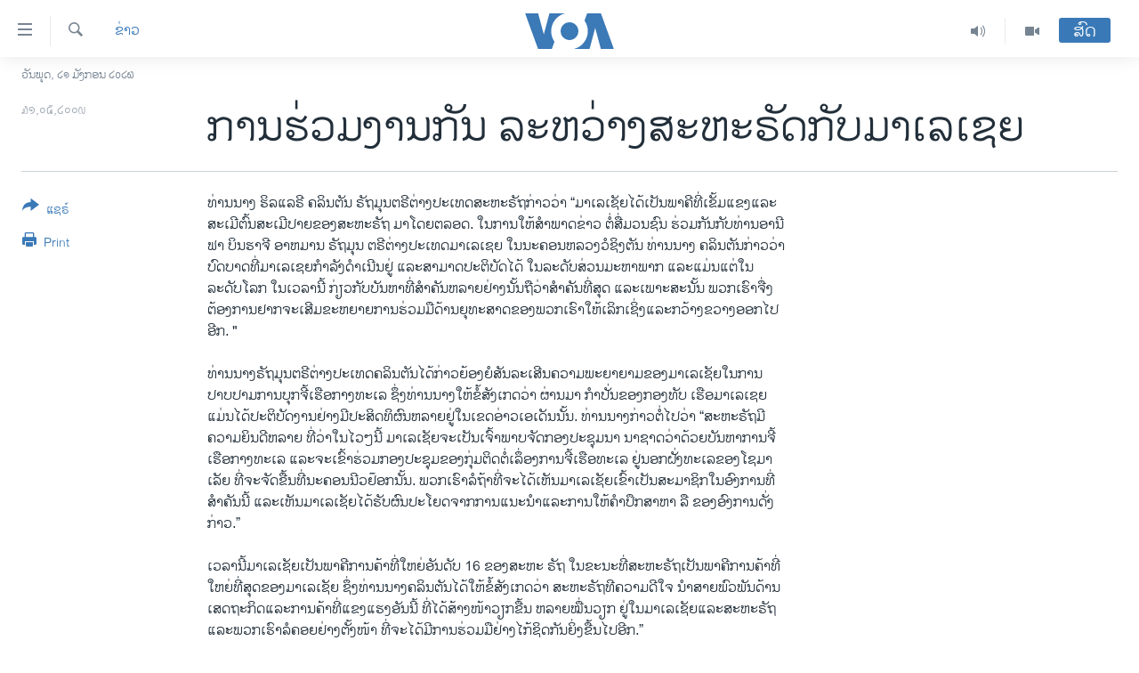

--- FILE ---
content_type: text/html; charset=utf-8
request_url: https://lao.voanews.com/a/a-52-2009-05-31-voa5-90697814/1189698.html
body_size: 10946
content:

<!DOCTYPE html>
<html lang="lo" dir="ltr" class="no-js">
<head>
<link href="/Content/responsive/VOA/lo-LA/VOA-lo-LA.css?&amp;av=0.0.0.0&amp;cb=306" rel="stylesheet"/>
<script src="https://tags.voanews.com/voa-pangea/prod/utag.sync.js"></script> <script type='text/javascript' src='https://www.youtube.com/iframe_api' async></script>
<script type="text/javascript">
//a general 'js' detection, must be on top level in <head>, due to CSS performance
document.documentElement.className = "js";
var cacheBuster = "306";
var appBaseUrl = "/";
var imgEnhancerBreakpoints = [0, 144, 256, 408, 650, 1023, 1597];
var isLoggingEnabled = false;
var isPreviewPage = false;
var isLivePreviewPage = false;
if (!isPreviewPage) {
window.RFE = window.RFE || {};
window.RFE.cacheEnabledByParam = window.location.href.indexOf('nocache=1') === -1;
const url = new URL(window.location.href);
const params = new URLSearchParams(url.search);
// Remove the 'nocache' parameter
params.delete('nocache');
// Update the URL without the 'nocache' parameter
url.search = params.toString();
window.history.replaceState(null, '', url.toString());
} else {
window.addEventListener('load', function() {
const links = window.document.links;
for (let i = 0; i < links.length; i++) {
links[i].href = '#';
links[i].target = '_self';
}
})
}
var pwaEnabled = false;
var swCacheDisabled;
</script>
<meta charset="utf-8" />
<title>ການຮ່ວມງານກັນ ລະຫວ່າງສະຫະຣັດກັບມາເລເຊຍ</title>
<meta name="description" content="ການຮ່ວມງານກັນ ລະຫວ່າງສະຫະຣັດກັບມາເລເຊຍ" />
<meta name="keywords" content="ຂ່າວ" />
<meta name="viewport" content="width=device-width, initial-scale=1.0" />
<meta http-equiv="X-UA-Compatible" content="IE=edge" />
<meta name="robots" content="max-image-preview:large"><meta property="fb:pages" content="123452567734984" />
<meta name="msvalidate.01" content="3286EE554B6F672A6F2E608C02343C0E" />
<link href="https://lao.voanews.com/a/a-52-2009-05-31-voa5-90697814/1189698.html" rel="canonical" />
<meta name="apple-mobile-web-app-title" content="ວີໂອເອ" />
<meta name="apple-mobile-web-app-status-bar-style" content="black" />
<meta name="apple-itunes-app" content="app-id=632618796, app-argument=//1189698.ltr" />
<meta content="ການຮ່ວມງານກັນ ລະຫວ່າງສະຫະຣັດກັບມາເລເຊຍ" property="og:title" />
<meta content="ການຮ່ວມງານກັນ ລະຫວ່າງສະຫະຣັດກັບມາເລເຊຍ" property="og:description" />
<meta content="article" property="og:type" />
<meta content="https://lao.voanews.com/a/a-52-2009-05-31-voa5-90697814/1189698.html" property="og:url" />
<meta content="ສຽງອາເມຣິກາ - ວີໂອເອ" property="og:site_name" />
<meta content="https://www.facebook.com/VOALao" property="article:publisher" />
<meta content="https://lao.voanews.com/Content/responsive/VOA/img/top_logo_news.png" property="og:image" />
<meta content="640" property="og:image:width" />
<meta content="640" property="og:image:height" />
<meta content="site logo" property="og:image:alt" />
<meta content="248018398653917" property="fb:app_id" />
<meta content="summary_large_image" name="twitter:card" />
<meta content="@SomeAccount" name="twitter:site" />
<meta content="https://lao.voanews.com/Content/responsive/VOA/img/top_logo_news.png" name="twitter:image" />
<meta content="ການຮ່ວມງານກັນ ລະຫວ່າງສະຫະຣັດກັບມາເລເຊຍ" name="twitter:title" />
<meta content="ການຮ່ວມງານກັນ ລະຫວ່າງສະຫະຣັດກັບມາເລເຊຍ" name="twitter:description" />
<link rel="amphtml" href="https://lao.voanews.com/amp/a-52-2009-05-31-voa5-90697814/1189698.html" />
<script type="application/ld+json">{"articleSection":"ຂ່າວ","isAccessibleForFree":true,"headline":"ການຮ່ວມງານກັນ ລະຫວ່າງສະຫະຣັດກັບມາເລເຊຍ","inLanguage":"lo-LA","keywords":"ຂ່າວ","author":{"@type":"Person","name":"VOA"},"datePublished":"2009-05-31 00:00:00Z","dateModified":"2009-05-31 00:00:00Z","publisher":{"logo":{"width":512,"height":220,"@type":"ImageObject","url":"https://lao.voanews.com/Content/responsive/VOA/lo-LA/img/logo.png"},"@type":"NewsMediaOrganization","url":"https://lao.voanews.com","sameAs":["https://www.facebook.com/VOALao","https://www.youtube.com/VOALao","\r\nhttps://www.instagram.com/voalao/","https://twitter.com/VOALao"],"name":"ສຽງອາເມຣິກາ ວີໂອເອລາວ","alternateName":""},"@context":"https://schema.org","@type":"NewsArticle","mainEntityOfPage":"https://lao.voanews.com/a/a-52-2009-05-31-voa5-90697814/1189698.html","url":"https://lao.voanews.com/a/a-52-2009-05-31-voa5-90697814/1189698.html","description":"ການຮ່ວມງານກັນ ລະຫວ່າງສະຫະຣັດກັບມາເລເຊຍ","image":{"width":1080,"height":608,"@type":"ImageObject","url":"https://gdb.voanews.com/38CEF907-F6F1-40A7-AC67-CDE6A3271344_w1080_h608.png"},"name":"ການຮ່ວມງານກັນ ລະຫວ່າງສະຫະຣັດກັບມາເລເຊຍ"}</script>
<script src="/Scripts/responsive/infographics.b?v=dVbZ-Cza7s4UoO3BqYSZdbxQZVF4BOLP5EfYDs4kqEo1&amp;av=0.0.0.0&amp;cb=306"></script>
<script src="/Scripts/responsive/loader.b?v=Q26XNwrL6vJYKjqFQRDnx01Lk2pi1mRsuLEaVKMsvpA1&amp;av=0.0.0.0&amp;cb=306"></script>
<link rel="icon" type="image/svg+xml" href="/Content/responsive/VOA/img/webApp/favicon.svg" />
<link rel="alternate icon" href="/Content/responsive/VOA/img/webApp/favicon.ico" />
<link rel="apple-touch-icon" sizes="152x152" href="/Content/responsive/VOA/img/webApp/ico-152x152.png" />
<link rel="apple-touch-icon" sizes="144x144" href="/Content/responsive/VOA/img/webApp/ico-144x144.png" />
<link rel="apple-touch-icon" sizes="114x114" href="/Content/responsive/VOA/img/webApp/ico-114x114.png" />
<link rel="apple-touch-icon" sizes="72x72" href="/Content/responsive/VOA/img/webApp/ico-72x72.png" />
<link rel="apple-touch-icon-precomposed" href="/Content/responsive/VOA/img/webApp/ico-57x57.png" />
<link rel="icon" sizes="192x192" href="/Content/responsive/VOA/img/webApp/ico-192x192.png" />
<link rel="icon" sizes="128x128" href="/Content/responsive/VOA/img/webApp/ico-128x128.png" />
<meta name="msapplication-TileColor" content="#ffffff" />
<meta name="msapplication-TileImage" content="/Content/responsive/VOA/img/webApp/ico-144x144.png" />
<link rel="alternate" type="application/rss+xml" title="VOA - Top Stories [RSS]" href="/api/" />
<link rel="sitemap" type="application/rss+xml" href="/sitemap.xml" />
</head>
<body class=" nav-no-loaded cc_theme pg-article print-lay-article js-category-to-nav nojs-images date-time-enabled">
<script type="text/javascript" >
var analyticsData = {url:"https://lao.voanews.com/a/a-52-2009-05-31-voa5-90697814/1189698.html",property_id:"472",article_uid:"1189698",page_title:"ການຮ່ວມງານກັນ ລະຫວ່າງສະຫະຣັດກັບມາເລເຊຍ",page_type:"article",content_type:"article",subcontent_type:"article",last_modified:"2009-05-31 00:00:00Z",pub_datetime:"2009-05-31 00:00:00Z",pub_year:"2009",pub_month:"05",pub_day:"31",pub_hour:"00",pub_weekday:"Sunday",section:"ຂ່າວ",english_section:"news",byline:"",categories:"news",domain:"lao.voanews.com",language:"Lao",language_service:"VOA Lao",platform:"web",copied:"no",copied_article:"",copied_title:"",runs_js:"Yes",cms_release:"8.44.0.0.306",enviro_type:"prod",slug:"a-52-2009-05-31-voa5-90697814",entity:"VOA",short_language_service:"LAO",platform_short:"W",page_name:"ການຮ່ວມງານກັນ ລະຫວ່າງສະຫະຣັດກັບມາເລເຊຍ"};
</script>
<noscript><iframe src="https://www.googletagmanager.com/ns.html?id=GTM-N8MP7P" height="0" width="0" style="display:none;visibility:hidden"></iframe></noscript><script type="text/javascript" data-cookiecategory="analytics">
var gtmEventObject = Object.assign({}, analyticsData, {event: 'page_meta_ready'});window.dataLayer = window.dataLayer || [];window.dataLayer.push(gtmEventObject);
if (top.location === self.location) { //if not inside of an IFrame
var renderGtm = "true";
if (renderGtm === "true") {
(function(w,d,s,l,i){w[l]=w[l]||[];w[l].push({'gtm.start':new Date().getTime(),event:'gtm.js'});var f=d.getElementsByTagName(s)[0],j=d.createElement(s),dl=l!='dataLayer'?'&l='+l:'';j.async=true;j.src='//www.googletagmanager.com/gtm.js?id='+i+dl;f.parentNode.insertBefore(j,f);})(window,document,'script','dataLayer','GTM-N8MP7P');
}
}
</script>
<!--Analytics tag js version start-->
<script type="text/javascript" data-cookiecategory="analytics">
var utag_data = Object.assign({}, analyticsData, {});
if(typeof(TealiumTagFrom)==='function' && typeof(TealiumTagSearchKeyword)==='function') {
var utag_from=TealiumTagFrom();var utag_searchKeyword=TealiumTagSearchKeyword();
if(utag_searchKeyword!=null && utag_searchKeyword!=='' && utag_data["search_keyword"]==null) utag_data["search_keyword"]=utag_searchKeyword;if(utag_from!=null && utag_from!=='') utag_data["from"]=TealiumTagFrom();}
if(window.top!== window.self&&utag_data.page_type==="snippet"){utag_data.page_type = 'iframe';}
try{if(window.top!==window.self&&window.self.location.hostname===window.top.location.hostname){utag_data.platform = 'self-embed';utag_data.platform_short = 'se';}}catch(e){if(window.top!==window.self&&window.self.location.search.includes("platformType=self-embed")){utag_data.platform = 'cross-promo';utag_data.platform_short = 'cp';}}
(function(a,b,c,d){ a="https://tags.voanews.com/voa-pangea/prod/utag.js"; b=document;c="script";d=b.createElement(c);d.src=a;d.type="text/java"+c;d.async=true; a=b.getElementsByTagName(c)[0];a.parentNode.insertBefore(d,a); })();
</script>
<!--Analytics tag js version end-->
<!-- Analytics tag management NoScript -->
<noscript>
<img style="position: absolute; border: none;" src="https://ssc.voanews.com/b/ss/bbgprod,bbgentityvoa/1/G.4--NS/633158663?pageName=voa%3alao%3aw%3aarticle%3a%e0%ba%81%e0%ba%b2%e0%ba%99%e0%ba%ae%e0%bb%88%e0%ba%a7%e0%ba%a1%e0%ba%87%e0%ba%b2%e0%ba%99%e0%ba%81%e0%ba%b1%e0%ba%99%20%e0%ba%a5%e0%ba%b0%e0%ba%ab%e0%ba%a7%e0%bb%88%e0%ba%b2%e0%ba%87%e0%ba%aa%e0%ba%b0%e0%ba%ab%e0%ba%b0%e0%ba%a3%e0%ba%b1%e0%ba%94%e0%ba%81%e0%ba%b1%e0%ba%9a%e0%ba%a1%e0%ba%b2%e0%bb%80%e0%ba%a5%e0%bb%80%e0%ba%8a%e0%ba%8d&amp;c6=%e0%ba%81%e0%ba%b2%e0%ba%99%e0%ba%ae%e0%bb%88%e0%ba%a7%e0%ba%a1%e0%ba%87%e0%ba%b2%e0%ba%99%e0%ba%81%e0%ba%b1%e0%ba%99%20%e0%ba%a5%e0%ba%b0%e0%ba%ab%e0%ba%a7%e0%bb%88%e0%ba%b2%e0%ba%87%e0%ba%aa%e0%ba%b0%e0%ba%ab%e0%ba%b0%e0%ba%a3%e0%ba%b1%e0%ba%94%e0%ba%81%e0%ba%b1%e0%ba%9a%e0%ba%a1%e0%ba%b2%e0%bb%80%e0%ba%a5%e0%bb%80%e0%ba%8a%e0%ba%8d&amp;v36=8.44.0.0.306&amp;v6=D=c6&amp;g=https%3a%2f%2flao.voanews.com%2fa%2fa-52-2009-05-31-voa5-90697814%2f1189698.html&amp;c1=D=g&amp;v1=D=g&amp;events=event1,event52&amp;c16=voa%20lao&amp;v16=D=c16&amp;c5=news&amp;v5=D=c5&amp;ch=%e0%ba%82%e0%bb%88%e0%ba%b2%e0%ba%a7&amp;c15=lao&amp;v15=D=c15&amp;c4=article&amp;v4=D=c4&amp;c14=1189698&amp;v14=D=c14&amp;v20=no&amp;c17=web&amp;v17=D=c17&amp;mcorgid=518abc7455e462b97f000101%40adobeorg&amp;server=lao.voanews.com&amp;pageType=D=c4&amp;ns=bbg&amp;v29=D=server&amp;v25=voa&amp;v30=472&amp;v105=D=User-Agent " alt="analytics" width="1" height="1" /></noscript>
<!-- End of Analytics tag management NoScript -->
<!--*** Accessibility links - For ScreenReaders only ***-->
<section>
<div class="sr-only">
<h2>ລິ້ງ ສຳຫລັບເຂົ້າຫາ</h2>
<ul>
<li><a href="#content" data-disable-smooth-scroll="1">ຂ້າມ</a></li>
<li><a href="#navigation" data-disable-smooth-scroll="1">ຂ້າມ</a></li>
<li><a href="#txtHeaderSearch" data-disable-smooth-scroll="1">ຂ້າມໄປຫາ ຊອກຄົ້ນ</a></li>
</ul>
</div>
</section>
<div dir="ltr">
<div id="page">
<aside>
<div class="c-lightbox overlay-modal">
<div class="c-lightbox__intro">
<h2 class="c-lightbox__intro-title"></h2>
<button class="btn btn--rounded c-lightbox__btn c-lightbox__intro-next" title="ຕໍ່ໄປ">
<span class="ico ico--rounded ico-chevron-forward"></span>
<span class="sr-only">ຕໍ່ໄປ</span>
</button>
</div>
<div class="c-lightbox__nav">
<button class="btn btn--rounded c-lightbox__btn c-lightbox__btn--close" title="ອັດ">
<span class="ico ico--rounded ico-close"></span>
<span class="sr-only">ອັດ</span>
</button>
<button class="btn btn--rounded c-lightbox__btn c-lightbox__btn--prev" title="ກ່ອນ">
<span class="ico ico--rounded ico-chevron-backward"></span>
<span class="sr-only">ກ່ອນ</span>
</button>
<button class="btn btn--rounded c-lightbox__btn c-lightbox__btn--next" title="ຕໍ່ໄປ">
<span class="ico ico--rounded ico-chevron-forward"></span>
<span class="sr-only">ຕໍ່ໄປ</span>
</button>
</div>
<div class="c-lightbox__content-wrap">
<figure class="c-lightbox__content">
<span class="c-spinner c-spinner--lightbox">
<img src="/Content/responsive/img/player-spinner.png"
alt="please wait"
title="please wait" />
</span>
<div class="c-lightbox__img">
<div class="thumb">
<img src="" alt="" />
</div>
</div>
<figcaption>
<div class="c-lightbox__info c-lightbox__info--foot">
<span class="c-lightbox__counter"></span>
<span class="caption c-lightbox__caption"></span>
</div>
</figcaption>
</figure>
</div>
<div class="hidden">
<div class="content-advisory__box content-advisory__box--lightbox">
<span class="content-advisory__box-text">This image contains sensitive content which some people may find offensive or disturbing.</span>
<button class="btn btn--transparent content-advisory__box-btn m-t-md" value="text" type="button">
<span class="btn__text">
Click to reveal
</span>
</button>
</div>
</div>
</div>
<div class="print-dialogue">
<div class="container">
<h3 class="print-dialogue__title section-head">Print Options:</h3>
<div class="print-dialogue__opts">
<ul class="print-dialogue__opt-group">
<li class="form__group form__group--checkbox">
<input class="form__check " id="checkboxImages" name="checkboxImages" type="checkbox" checked="checked" />
<label for="checkboxImages" class="form__label m-t-md">Images</label>
</li>
<li class="form__group form__group--checkbox">
<input class="form__check " id="checkboxMultimedia" name="checkboxMultimedia" type="checkbox" checked="checked" />
<label for="checkboxMultimedia" class="form__label m-t-md">Multimedia</label>
</li>
</ul>
<ul class="print-dialogue__opt-group">
<li class="form__group form__group--checkbox">
<input class="form__check " id="checkboxEmbedded" name="checkboxEmbedded" type="checkbox" checked="checked" />
<label for="checkboxEmbedded" class="form__label m-t-md">Embedded Content</label>
</li>
<li class="hidden">
<input class="form__check " id="checkboxComments" name="checkboxComments" type="checkbox" />
<label for="checkboxComments" class="form__label m-t-md">Comments</label>
</li>
</ul>
</div>
<div class="print-dialogue__buttons">
<button class="btn btn--secondary close-button" type="button" title="ຍົກເລີກ">
<span class="btn__text ">ຍົກເລີກ</span>
</button>
<button class="btn btn-cust-print m-l-sm" type="button" title="Print">
<span class="btn__text ">Print</span>
</button>
</div>
</div>
</div>
<div class="ctc-message pos-fix">
<div class="ctc-message__inner">Link has been copied to clipboard</div>
</div>
</aside>
<div class="hdr-20 hdr-20--big">
<div class="hdr-20__inner">
<div class="hdr-20__max pos-rel">
<div class="hdr-20__side hdr-20__side--primary d-flex">
<label data-for="main-menu-ctrl" data-switcher-trigger="true" data-switch-target="main-menu-ctrl" class="burger hdr-trigger pos-rel trans-trigger" data-trans-evt="click" data-trans-id="menu">
<span class="ico ico-close hdr-trigger__ico hdr-trigger__ico--close burger__ico burger__ico--close"></span>
<span class="ico ico-menu hdr-trigger__ico hdr-trigger__ico--open burger__ico burger__ico--open"></span>
</label>
<div class="menu-pnl pos-fix trans-target" data-switch-target="main-menu-ctrl" data-trans-id="menu">
<div class="menu-pnl__inner">
<nav class="main-nav menu-pnl__item menu-pnl__item--first">
<ul class="main-nav__list accordeon" data-analytics-tales="false" data-promo-name="link" data-location-name="nav,secnav">
<li class="main-nav__item">
<a class="main-nav__item-name main-nav__item-name--link" href="https://lao.voanews.com/" title="ໂຮມເພຈ" >ໂຮມເພຈ</a>
</li>
<li class="main-nav__item">
<a class="main-nav__item-name main-nav__item-name--link" href="/p/5841.html" title="ລາວ" data-item-name="laos" >ລາວ</a>
</li>
<li class="main-nav__item">
<a class="main-nav__item-name main-nav__item-name--link" href="/p/5921.html" title="ອາເມຣິກາ" data-item-name="usa" >ອາເມຣິກາ</a>
</li>
<li class="main-nav__item">
<a class="main-nav__item-name main-nav__item-name--link" href="/us-presidential-election-2024" title="ການເລືອກຕັ້ງ ປະທານາທີບໍດີ ສະຫະລັດ 2024" data-item-name="US Presidential Election 2024" >ການເລືອກຕັ້ງ ປະທານາທີບໍດີ ສະຫະລັດ 2024</a>
</li>
<li class="main-nav__item">
<a class="main-nav__item-name main-nav__item-name--link" href="/china-news" title="ຂ່າວ​ຈີນ" data-item-name="China-news" >ຂ່າວ​ຈີນ</a>
</li>
<li class="main-nav__item">
<a class="main-nav__item-name main-nav__item-name--link" href="/worldnews" title="ໂລກ" data-item-name="world" >ໂລກ</a>
</li>
<li class="main-nav__item">
<a class="main-nav__item-name main-nav__item-name--link" href="/p/5844.html" title="ເອເຊຍ" data-item-name="asia" >ເອເຊຍ</a>
</li>
<li class="main-nav__item">
<a class="main-nav__item-name main-nav__item-name--link" href="/PressFreedom" title="ອິດສະຫຼະພາບດ້ານການຂ່າວ" data-item-name="Press-Freedom" >ອິດສະຫຼະພາບດ້ານການຂ່າວ</a>
</li>
<li class="main-nav__item">
<a class="main-nav__item-name main-nav__item-name--link" href="/p/5892.html" title="ຊີວິດຊາວລາວ" data-item-name="lao-diaspora" >ຊີວິດຊາວລາວ</a>
</li>
<li class="main-nav__item">
<a class="main-nav__item-name main-nav__item-name--link" href="/p/7555.html" title="ຊຸມຊົນຊາວລາວ" data-item-name="lao-community-in-america" >ຊຸມຊົນຊາວລາວ</a>
</li>
<li class="main-nav__item">
<a class="main-nav__item-name main-nav__item-name--link" href="/p/5873.html" title="ວິທະຍາສາດ-ເທັກໂນໂລຈີ" data-item-name="science-technology" >ວິທະຍາສາດ-ເທັກໂນໂລຈີ</a>
</li>
<li class="main-nav__item">
<a class="main-nav__item-name main-nav__item-name--link" href="/p/8560.html" title="ທຸລະກິດ" data-item-name="business" >ທຸລະກິດ</a>
</li>
<li class="main-nav__item">
<a class="main-nav__item-name main-nav__item-name--link" href="/p/5929.html" title="ພາສາອັງກິດ" data-item-name="english-learning" >ພາສາອັງກິດ</a>
</li>
<li class="main-nav__item">
<a class="main-nav__item-name main-nav__item-name--link" href="/p/5906.html" title="ວີດີໂອ" data-item-name="all-video" >ວີດີໂອ</a>
</li>
<li class="main-nav__item accordeon__item" data-switch-target="menu-item-1624">
<label class="main-nav__item-name main-nav__item-name--label accordeon__control-label" data-switcher-trigger="true" data-for="menu-item-1624">
ສຽງ
<span class="ico ico-chevron-down main-nav__chev"></span>
</label>
<div class="main-nav__sub-list">
<a class="main-nav__item-name main-nav__item-name--link main-nav__item-name--sub" href="/z/2348" title="ລາຍການກະຈາຍສຽງ" data-item-name="radio-show" >ລາຍການກະຈາຍສຽງ</a>
<a class="main-nav__item-name main-nav__item-name--link main-nav__item-name--sub" href="/z/6955" title="ລາຍງານ" data-item-name="report-audios" >ລາຍງານ</a>
</div>
</li>
</ul>
</nav>
<div class="menu-pnl__item menu-pnl__item--social">
<h5 class="menu-pnl__sub-head">ຕິດຕາມພວກເຮົາ ທີ່</h5>
<a href="https://www.facebook.com/VOALao" title="ຕິດຕາມພວກເຮົາທາງເຟສບຸກ" data-analytics-text="follow_on_facebook" class="btn btn--rounded btn--social-inverted menu-pnl__btn js-social-btn btn-facebook" target="_blank" rel="noopener">
<span class="ico ico-facebook-alt ico--rounded"></span>
</a>
<a href="
https://www.instagram.com/voalao/" title="Follow us on Instagram" data-analytics-text="follow_on_instagram" class="btn btn--rounded btn--social-inverted menu-pnl__btn js-social-btn btn-instagram" target="_blank" rel="noopener">
<span class="ico ico-instagram ico--rounded"></span>
</a>
<a href="https://www.youtube.com/VOALao" title="ຕິດຕາມພວກເຮົາທາງຢູທູບ" data-analytics-text="follow_on_youtube" class="btn btn--rounded btn--social-inverted menu-pnl__btn js-social-btn btn-youtube" target="_blank" rel="noopener">
<span class="ico ico-youtube ico--rounded"></span>
</a>
<a href="https://twitter.com/VOALao" title="ຕິດຕາມພວກເຮົາທາງ Twitter" data-analytics-text="follow_on_twitter" class="btn btn--rounded btn--social-inverted menu-pnl__btn js-social-btn btn-twitter" target="_blank" rel="noopener">
<span class="ico ico-twitter ico--rounded"></span>
</a>
</div>
<div class="menu-pnl__item">
<a href="/navigation/allsites" class="menu-pnl__item-link">
<span class="ico ico-languages "></span>
ພາສາຕ່າງໆ
</a>
</div>
</div>
</div>
<label data-for="top-search-ctrl" data-switcher-trigger="true" data-switch-target="top-search-ctrl" class="top-srch-trigger hdr-trigger">
<span class="ico ico-close hdr-trigger__ico hdr-trigger__ico--close top-srch-trigger__ico top-srch-trigger__ico--close"></span>
<span class="ico ico-search hdr-trigger__ico hdr-trigger__ico--open top-srch-trigger__ico top-srch-trigger__ico--open"></span>
</label>
<div class="srch-top srch-top--in-header" data-switch-target="top-search-ctrl">
<div class="container">
<form action="/s" class="srch-top__form srch-top__form--in-header" id="form-topSearchHeader" method="get" role="search"><label for="txtHeaderSearch" class="sr-only">ຄົ້ນຫາ</label>
<input type="text" id="txtHeaderSearch" name="k" placeholder="ຊອກຫາບົດຂຽນ" accesskey="s" value="" class="srch-top__input analyticstag-event" onkeydown="if (event.keyCode === 13) { FireAnalyticsTagEventOnSearch('search', $dom.get('#txtHeaderSearch')[0].value) }" />
<button title="ຄົ້ນຫາ" type="submit" class="btn btn--top-srch analyticstag-event" onclick="FireAnalyticsTagEventOnSearch('search', $dom.get('#txtHeaderSearch')[0].value) ">
<span class="ico ico-search"></span>
</button></form>
</div>
</div>
<a href="/" class="main-logo-link">
<img src="/Content/responsive/VOA/lo-LA/img/logo-compact.svg" class="main-logo main-logo--comp" alt="site logo">
<img src="/Content/responsive/VOA/lo-LA/img/logo.svg" class="main-logo main-logo--big" alt="site logo">
</a>
</div>
<div class="hdr-20__side hdr-20__side--secondary d-flex">
<a href="/p/5906.html" title="Video" class="hdr-20__secondary-item" data-item-name="video">
<span class="ico ico-video hdr-20__secondary-icon"></span>
</a>
<a href="/z/2348" title="Audio" class="hdr-20__secondary-item" data-item-name="audio">
<span class="ico ico-audio hdr-20__secondary-icon"></span>
</a>
<a href="/s" title="ຄົ້ນຫາ" class="hdr-20__secondary-item hdr-20__secondary-item--search" data-item-name="search">
<span class="ico ico-search hdr-20__secondary-icon hdr-20__secondary-icon--search"></span>
</a>
<div class="hdr-20__secondary-item live-b-drop">
<div class="live-b-drop__off">
<a href="/live/" class="live-b-drop__link" title="ສົດ" data-item-name="live">
<span class="badge badge--live-btn badge--live-btn-off">
ສົດ
</span>
</a>
</div>
<div class="live-b-drop__on hidden">
<label data-for="live-ctrl" data-switcher-trigger="true" data-switch-target="live-ctrl" class="live-b-drop__label pos-rel">
<span class="badge badge--live badge--live-btn">
ສົດ
</span>
<span class="ico ico-close live-b-drop__label-ico live-b-drop__label-ico--close"></span>
</label>
<div class="live-b-drop__panel" id="targetLivePanelDiv" data-switch-target="live-ctrl"></div>
</div>
</div>
<div class="srch-bottom">
<form action="/s" class="srch-bottom__form d-flex" id="form-bottomSearch" method="get" role="search"><label for="txtSearch" class="sr-only">ຄົ້ນຫາ</label>
<input type="search" id="txtSearch" name="k" placeholder="ຊອກຫາບົດຂຽນ" accesskey="s" value="" class="srch-bottom__input analyticstag-event" onkeydown="if (event.keyCode === 13) { FireAnalyticsTagEventOnSearch('search', $dom.get('#txtSearch')[0].value) }" />
<button title="ຄົ້ນຫາ" type="submit" class="btn btn--bottom-srch analyticstag-event" onclick="FireAnalyticsTagEventOnSearch('search', $dom.get('#txtSearch')[0].value) ">
<span class="ico ico-search"></span>
</button></form>
</div>
</div>
<img src="/Content/responsive/VOA/lo-LA/img/logo-print.gif" class="logo-print" alt="site logo">
<img src="/Content/responsive/VOA/lo-LA/img/logo-print_color.png" class="logo-print logo-print--color" alt="site logo">
</div>
</div>
</div>
<script>
if (document.body.className.indexOf('pg-home') > -1) {
var nav2In = document.querySelector('.hdr-20__inner');
var nav2Sec = document.querySelector('.hdr-20__side--secondary');
var secStyle = window.getComputedStyle(nav2Sec);
if (nav2In && window.pageYOffset < 150 && secStyle['position'] !== 'fixed') {
nav2In.classList.add('hdr-20__inner--big')
}
}
</script>
<div class="c-hlights c-hlights--breaking c-hlights--no-item" data-hlight-display="mobile,desktop">
<div class="c-hlights__wrap container p-0">
<div class="c-hlights__nav">
<a role="button" href="#" title="ກ່ອນ">
<span class="ico ico-chevron-backward m-0"></span>
<span class="sr-only">ກ່ອນ</span>
</a>
<a role="button" href="#" title="ຕໍ່ໄປ">
<span class="ico ico-chevron-forward m-0"></span>
<span class="sr-only">ຕໍ່ໄປ</span>
</a>
</div>
<span class="c-hlights__label">
<span class="">Breaking News</span>
<span class="switcher-trigger">
<label data-for="more-less-1" data-switcher-trigger="true" class="switcher-trigger__label switcher-trigger__label--more p-b-0" title="ເບິ່ງຕື່ມອີກ">
<span class="ico ico-chevron-down"></span>
</label>
<label data-for="more-less-1" data-switcher-trigger="true" class="switcher-trigger__label switcher-trigger__label--less p-b-0" title="Show less">
<span class="ico ico-chevron-up"></span>
</label>
</span>
</span>
<ul class="c-hlights__items switcher-target" data-switch-target="more-less-1">
</ul>
</div>
</div> <div class="date-time-area ">
<div class="container">
<span class="date-time">
ວັນພຸດ, ໒໑ ມັງກອນ ໒໐໒໖
</span>
</div>
</div>
<div id="content">
<main class="container">
<div class="hdr-container">
<div class="row">
<div class="col-category col-xs-12 col-md-2 pull-left"> <div class="category js-category">
<a class="" href="/z/2347">ຂ່າວ</a> </div>
</div><div class="col-title col-xs-12 col-md-10 pull-right"> <h1 class="title pg-title">
ການຮ່ວມງານກັນ ລະຫວ່າງສະຫະຣັດກັບມາເລເຊຍ
</h1>
</div><div class="col-publishing-details col-xs-12 col-sm-12 col-md-2 pull-left"> <div class="publishing-details ">
<div class="published">
<span class="date" title="ຕາມເວລາໃນລາວ">
<time pubdate="pubdate" datetime="2009-05-31T07:00:00+07:00">
໓໑,໐໕,໒໐໐໙
</time>
</span>
</div>
</div>
</div><div class="col-lg-12 separator"> <div class="separator">
<hr class="title-line" />
</div>
</div>
</div>
</div>
<div class="body-container">
<div class="row">
<div class="col-xs-12 col-md-2 pull-left article-share">
<div class="share--box">
<div class="sticky-share-container" style="display:none">
<div class="container">
<a href="https://lao.voanews.com" id="logo-sticky-share">&nbsp;</a>
<div class="pg-title pg-title--sticky-share">
ການຮ່ວມງານກັນ ລະຫວ່າງສະຫະຣັດກັບມາເລເຊຍ
</div>
<div class="sticked-nav-actions">
<!--This part is for sticky navigation display-->
<p class="buttons link-content-sharing p-0 ">
<button class="btn btn--link btn-content-sharing p-t-0 " id="btnContentSharing" value="text" role="Button" type="" title="ໂຫລດຂ່າວຕື່ມອີກ ເພື່ອແຊຣ໌">
<span class="ico ico-share ico--l"></span>
<span class="btn__text ">
ແຊຣ໌
</span>
</button>
</p>
<aside class="content-sharing js-content-sharing js-content-sharing--apply-sticky content-sharing--sticky"
role="complementary"
data-share-url="https://lao.voanews.com/a/a-52-2009-05-31-voa5-90697814/1189698.html" data-share-title="ການຮ່ວມງານກັນ ລະຫວ່າງສະຫະຣັດກັບມາເລເຊຍ" data-share-text="">
<div class="content-sharing__popover">
<h6 class="content-sharing__title">ແຊຣ໌ </h6>
<button href="#close" id="btnCloseSharing" class="btn btn--text-like content-sharing__close-btn">
<span class="ico ico-close ico--l"></span>
</button>
<ul class="content-sharing__list">
<li class="content-sharing__item">
<div class="ctc ">
<input type="text" class="ctc__input" readonly="readonly">
<a href="" js-href="https://lao.voanews.com/a/a-52-2009-05-31-voa5-90697814/1189698.html" class="content-sharing__link ctc__button">
<span class="ico ico-copy-link ico--rounded ico--s"></span>
<span class="content-sharing__link-text">Copy link</span>
</a>
</div>
</li>
<li class="content-sharing__item">
<a href="https://facebook.com/sharer.php?u=https%3a%2f%2flao.voanews.com%2fa%2fa-52-2009-05-31-voa5-90697814%2f1189698.html"
data-analytics-text="share_on_facebook"
title="Facebook" target="_blank"
class="content-sharing__link js-social-btn">
<span class="ico ico-facebook ico--rounded ico--s"></span>
<span class="content-sharing__link-text">Facebook</span>
</a>
</li>
<li class="content-sharing__item">
<a href="https://twitter.com/share?url=https%3a%2f%2flao.voanews.com%2fa%2fa-52-2009-05-31-voa5-90697814%2f1189698.html&amp;text=%e0%ba%81%e0%ba%b2%e0%ba%99%e0%ba%ae%e0%bb%88%e0%ba%a7%e0%ba%a1%e0%ba%87%e0%ba%b2%e0%ba%99%e0%ba%81%e0%ba%b1%e0%ba%99+%e0%ba%a5%e0%ba%b0%e0%ba%ab%e0%ba%a7%e0%bb%88%e0%ba%b2%e0%ba%87%e0%ba%aa%e0%ba%b0%e0%ba%ab%e0%ba%b0%e0%ba%a3%e0%ba%b1%e0%ba%94%e0%ba%81%e0%ba%b1%e0%ba%9a%e0%ba%a1%e0%ba%b2%e0%bb%80%e0%ba%a5%e0%bb%80%e0%ba%8a%e0%ba%8d"
data-analytics-text="share_on_twitter"
title="Twitter" target="_blank"
class="content-sharing__link js-social-btn">
<span class="ico ico-twitter ico--rounded ico--s"></span>
<span class="content-sharing__link-text">Twitter</span>
</a>
</li>
<li class="content-sharing__item visible-xs-inline-block visible-sm-inline-block">
<a href="whatsapp://send?text=https%3a%2f%2flao.voanews.com%2fa%2fa-52-2009-05-31-voa5-90697814%2f1189698.html"
data-analytics-text="share_on_whatsapp"
title="WhatsApp" target="_blank"
class="content-sharing__link js-social-btn">
<span class="ico ico-whatsapp ico--rounded ico--s"></span>
<span class="content-sharing__link-text">WhatsApp</span>
</a>
</li>
<li class="content-sharing__item visible-md-inline-block visible-lg-inline-block">
<a href="https://web.whatsapp.com/send?text=https%3a%2f%2flao.voanews.com%2fa%2fa-52-2009-05-31-voa5-90697814%2f1189698.html"
data-analytics-text="share_on_whatsapp_desktop"
title="WhatsApp" target="_blank"
class="content-sharing__link js-social-btn">
<span class="ico ico-whatsapp ico--rounded ico--s"></span>
<span class="content-sharing__link-text">WhatsApp</span>
</a>
</li>
<li class="content-sharing__item visible-xs-inline-block visible-sm-inline-block">
<a href="https://line.me/R/msg/text/?https%3a%2f%2flao.voanews.com%2fa%2fa-52-2009-05-31-voa5-90697814%2f1189698.html"
data-analytics-text="share_on_line"
title="Line" target="_blank"
class="content-sharing__link js-social-btn">
<span class="ico ico-line ico--rounded ico--s"></span>
<span class="content-sharing__link-text">Line</span>
</a>
</li>
<li class="content-sharing__item visible-md-inline-block visible-lg-inline-block">
<a href="https://timeline.line.me/social-plugin/share?url=https%3a%2f%2flao.voanews.com%2fa%2fa-52-2009-05-31-voa5-90697814%2f1189698.html"
data-analytics-text="share_on_line_desktop"
title="Line" target="_blank"
class="content-sharing__link js-social-btn">
<span class="ico ico-line ico--rounded ico--s"></span>
<span class="content-sharing__link-text">Line</span>
</a>
</li>
<li class="content-sharing__item">
<a href="mailto:?body=https%3a%2f%2flao.voanews.com%2fa%2fa-52-2009-05-31-voa5-90697814%2f1189698.html&amp;subject=ການຮ່ວມງານກັນ ລະຫວ່າງສະຫະຣັດກັບມາເລເຊຍ"
title="Email"
class="content-sharing__link ">
<span class="ico ico-email ico--rounded ico--s"></span>
<span class="content-sharing__link-text">Email</span>
</a>
</li>
</ul>
</div>
</aside>
</div>
</div>
</div>
<div class="links">
<p class="buttons link-content-sharing p-0 ">
<button class="btn btn--link btn-content-sharing p-t-0 " id="btnContentSharing" value="text" role="Button" type="" title="ໂຫລດຂ່າວຕື່ມອີກ ເພື່ອແຊຣ໌">
<span class="ico ico-share ico--l"></span>
<span class="btn__text ">
ແຊຣ໌
</span>
</button>
</p>
<aside class="content-sharing js-content-sharing " role="complementary"
data-share-url="https://lao.voanews.com/a/a-52-2009-05-31-voa5-90697814/1189698.html" data-share-title="ການຮ່ວມງານກັນ ລະຫວ່າງສະຫະຣັດກັບມາເລເຊຍ" data-share-text="">
<div class="content-sharing__popover">
<h6 class="content-sharing__title">ແຊຣ໌ </h6>
<button href="#close" id="btnCloseSharing" class="btn btn--text-like content-sharing__close-btn">
<span class="ico ico-close ico--l"></span>
</button>
<ul class="content-sharing__list">
<li class="content-sharing__item">
<div class="ctc ">
<input type="text" class="ctc__input" readonly="readonly">
<a href="" js-href="https://lao.voanews.com/a/a-52-2009-05-31-voa5-90697814/1189698.html" class="content-sharing__link ctc__button">
<span class="ico ico-copy-link ico--rounded ico--l"></span>
<span class="content-sharing__link-text">Copy link</span>
</a>
</div>
</li>
<li class="content-sharing__item">
<a href="https://facebook.com/sharer.php?u=https%3a%2f%2flao.voanews.com%2fa%2fa-52-2009-05-31-voa5-90697814%2f1189698.html"
data-analytics-text="share_on_facebook"
title="Facebook" target="_blank"
class="content-sharing__link js-social-btn">
<span class="ico ico-facebook ico--rounded ico--l"></span>
<span class="content-sharing__link-text">Facebook</span>
</a>
</li>
<li class="content-sharing__item">
<a href="https://twitter.com/share?url=https%3a%2f%2flao.voanews.com%2fa%2fa-52-2009-05-31-voa5-90697814%2f1189698.html&amp;text=%e0%ba%81%e0%ba%b2%e0%ba%99%e0%ba%ae%e0%bb%88%e0%ba%a7%e0%ba%a1%e0%ba%87%e0%ba%b2%e0%ba%99%e0%ba%81%e0%ba%b1%e0%ba%99+%e0%ba%a5%e0%ba%b0%e0%ba%ab%e0%ba%a7%e0%bb%88%e0%ba%b2%e0%ba%87%e0%ba%aa%e0%ba%b0%e0%ba%ab%e0%ba%b0%e0%ba%a3%e0%ba%b1%e0%ba%94%e0%ba%81%e0%ba%b1%e0%ba%9a%e0%ba%a1%e0%ba%b2%e0%bb%80%e0%ba%a5%e0%bb%80%e0%ba%8a%e0%ba%8d"
data-analytics-text="share_on_twitter"
title="Twitter" target="_blank"
class="content-sharing__link js-social-btn">
<span class="ico ico-twitter ico--rounded ico--l"></span>
<span class="content-sharing__link-text">Twitter</span>
</a>
</li>
<li class="content-sharing__item visible-xs-inline-block visible-sm-inline-block">
<a href="whatsapp://send?text=https%3a%2f%2flao.voanews.com%2fa%2fa-52-2009-05-31-voa5-90697814%2f1189698.html"
data-analytics-text="share_on_whatsapp"
title="WhatsApp" target="_blank"
class="content-sharing__link js-social-btn">
<span class="ico ico-whatsapp ico--rounded ico--l"></span>
<span class="content-sharing__link-text">WhatsApp</span>
</a>
</li>
<li class="content-sharing__item visible-md-inline-block visible-lg-inline-block">
<a href="https://web.whatsapp.com/send?text=https%3a%2f%2flao.voanews.com%2fa%2fa-52-2009-05-31-voa5-90697814%2f1189698.html"
data-analytics-text="share_on_whatsapp_desktop"
title="WhatsApp" target="_blank"
class="content-sharing__link js-social-btn">
<span class="ico ico-whatsapp ico--rounded ico--l"></span>
<span class="content-sharing__link-text">WhatsApp</span>
</a>
</li>
<li class="content-sharing__item visible-xs-inline-block visible-sm-inline-block">
<a href="https://line.me/R/msg/text/?https%3a%2f%2flao.voanews.com%2fa%2fa-52-2009-05-31-voa5-90697814%2f1189698.html"
data-analytics-text="share_on_line"
title="Line" target="_blank"
class="content-sharing__link js-social-btn">
<span class="ico ico-line ico--rounded ico--l"></span>
<span class="content-sharing__link-text">Line</span>
</a>
</li>
<li class="content-sharing__item visible-md-inline-block visible-lg-inline-block">
<a href="https://timeline.line.me/social-plugin/share?url=https%3a%2f%2flao.voanews.com%2fa%2fa-52-2009-05-31-voa5-90697814%2f1189698.html"
data-analytics-text="share_on_line_desktop"
title="Line" target="_blank"
class="content-sharing__link js-social-btn">
<span class="ico ico-line ico--rounded ico--l"></span>
<span class="content-sharing__link-text">Line</span>
</a>
</li>
<li class="content-sharing__item">
<a href="mailto:?body=https%3a%2f%2flao.voanews.com%2fa%2fa-52-2009-05-31-voa5-90697814%2f1189698.html&amp;subject=ການຮ່ວມງານກັນ ລະຫວ່າງສະຫະຣັດກັບມາເລເຊຍ"
title="Email"
class="content-sharing__link ">
<span class="ico ico-email ico--rounded ico--l"></span>
<span class="content-sharing__link-text">Email</span>
</a>
</li>
</ul>
</div>
</aside>
<p class="link-print visible-md visible-lg buttons p-0">
<button class="btn btn--link btn-print p-t-0" onclick="if (typeof FireAnalyticsTagEvent === 'function') {FireAnalyticsTagEvent({ on_page_event: 'print_story' });}return false" title="(CTRL+P)">
<span class="ico ico-print"></span>
<span class="btn__text">Print</span>
</button>
</p>
</div>
</div>
</div>
<div class="col-xs-12 col-sm-12 col-md-10 col-lg-10 pull-right">
<div class="row">
<div class="col-xs-12 col-sm-12 col-md-8 col-lg-8 pull-left bottom-offset content-offset">
<div id="article-content" class="content-floated-wrap fb-quotable">
<div class="wsw">
<p class="MsoNormal"> ທ່ານ​ນາງ
ຮິ​ລ​ແລຣີ ຄລິນ​ຕັນ ຣັຖມຸນຕຣີຕ່າງປະ​ເທດ​ສະຫະຣັຖກ່າວ​ວ່າ “ມາ​ເລ​ເຊັຍ​ໄດ້​ເປັນ​ພາຄີ​ທີ່​ເຂັ້ມ​ແຂງ​ແລະສະ​ເມີ​ຕົ້ນ​ສະ​ເມີ​ປາຍຂອງສະຫະຣັຖ
ມາ​ໂດຍຕລອດ. ​ໃນ​ການໃຫ້​ສຳພາດ​ຂ່າວ ​ຕໍ່​ສື່​ມວນ​ຊົນ ຮ່ວມ​ກັນກັບ​ທ່ານ​ອາ​ນີຟາ​ ບິນ​ຮາ​ຈີ
ອາ​ຫມານ ຣັຖມຸນ ຕຣີຕ່າງປະ​ເທດ​ມາ​ເລ​ເຊຍ ໃນ​ນະຄອນ​ຫລວງ​ວໍ​ຊິງ​ຕັນ ທ່ານ​ນາງ ​ຄລິນ​ຕັນ​ກ່າວ​ວ່າ ບົດບາດທີ່​ມາ​ເລ​ເຊຍ​ກຳລັງ​ດຳ​ເນີນ​ຢູ່ ​ແລະ​ສາມາດ​ປະຕິບັດໄດ້
ໃນ​ລະດັບສ່ວນ​ມະຫາ​ພາກ ​ແລະ​ແມ່ນ​ແຕ່ໃນ​ລະດັບໂລກ ໃນ​ເວລາ​ນີ້ ກ່ຽວ​ກັບ​ບັນຫາ​ທີ່​ສຳຄັນ​ຫລາຍ​ຢ່າງ​ນັ້ນ​
ຖື​ວ່າ​ສຳຄັນ​ທີ່​ສຸດ ​ແລະເພາະ​ສະ​ນັ້ນ​ ພວກ​ເຮົາຈື່ງ​ຕ້ອງການ​ຢາກ​ຈະ​ເສີມ​ຂະຫຍາຍ​ການ​ຮ່ວມ​ມື​ດ້ານ​ຍຸ​ທະສາດຂອງ​ພວກ​ເຮົາ​
​ໃຫ້ເລິກເຊິ່ງແລະ​ກວ້າງຂວາງ​ອອກ​ໄປ​ອີກ.​ &quot;</p>
<p class="MsoNormal">ທ່ານ​ນາ​ງຣັຖມຸນຕຣີຕ່າງ​ປະ​ເທດ​ຄລິນ​ຕັນ​
​ໄດ້ກ່າວ​ຍ້ອງຍໍ​ສັນລະ​ເສີນ​ຄວາມພະຍາຍາມ​ຂອງ​ມາ​ເລ​ເຊັຍ​ໃນ​ການ​ປາບ​ປາມ​ການ​ບຸກຈີ້​ເຮືອ​ກາງ​ທະ​ເລ
ຊຶ່ງ​ທ່ານ​ນາງ​ໃຫ້​ຂໍ້ສັງ​ເກດ​ວ່າ ຜ່ານ​ມາ ກຳ​ປັ່ນຂອງກອງທັບ ເຮືອມາ​ເລ​ເຊຍ​ ແມ່ນໄດ້ປະຕິບັດ​ງານຢ່າງມີ​ປະສິດທິ​ຜົນຫລາຍ​ຢູ່​ໃນ​ເຂດອ່າວ​ເ​ອເດັນ​ນັ້ນ.
ທ່ານ​ນາງ​ກ່າວ​ຕໍ່​ໄປ​ວ່າ “ສະຫະຣັຖມີ​ຄວາມ​ຍິນ​ດີ​ຫລາຍ ທີ່​ວ່າໃນ​ໄວໆ​ນີ້ ມາເລ​ເຊັຍ​ຈະ​ເປັນ​ເຈົ້າພາບ​ຈັດ​ກອງ​ປະຊຸມ​ນາ
ນາ​ຊາດ​ວ່າ​ດ້ວຍ​ບັນຫາການ​ຈີ້​ເຮືອ​ກາງ​ທະ​ເລ ​ແລະ​ຈະ​ເຂົ້າຮ່ວມ​ກອງ​ປະຊຸມ​ຂອງ​ກຸ່ມ​ຕິດ​ຕໍ່​ເລຶ່ອງການ​ຈີ້​ເຮືອ​ທະ​ເລ
ຢູ່ນອກ​ຝັ່ງ​ທະ​ເລ​ຂອງ​ໂຊ​ມາ​ເລັຍ ທີ່​ຈະ​ຈັດ​ຂື້ນ​ທີ່​ນະຄອນ​ນີວຢ໊ອກນັ້ນ. ພວກ​ເຮົາ​ລໍຖ້າ​ທີ່​ຈະ​ໄດ້​ເຫັນ​
ມາ​ເລ​ເຊັຍເຂົ້າ​ເປັນ​ສະມາຊິກໃນ​ອົງການທີ່​ສຳຄັນ​ນີ້ ​ແລະເຫັນ​ມາ​ເລ​ເຊັຍ​ໄດ້​ຮັບ​ຜົນ​ປະ​ໂຍດ​ຈາກ​ການ​ແນະນຳ​ແລະ​ການ​ໃຫ້​ຄຳປຶກສາຫາ
ລື ຂອງອົງການ​ດັ່ງກ່າວ.”</p>
<p class="MsoNormal">​ເວລາ​ນີ້​
ມາ​ເລ​ເຊັຍ​ເປັນພາຄີ​ການ​ຄ້າ​ທີ່​ໃຫຍ່​ອັນ​ດັບ 16 ຂອງສະຫະ ຣັຖ ໃນ​ຂະນະ​ທີ່ສະຫະຣັຖ​ເປັນ​ພາຄີການ​ຄ້າ​ທີ່​ໃຫຍ່​ທີ່​ສຸດຂອງ​ມາ​ເລ​ເຊັຍ
ຊຶ່ງ​ທ່ານ​ນາງຄລິນ​ຕັນ​ໄດ້​ໃຫ້​ຂໍ້​ສັງ​ເກດ​ວ່າ​ ສະຫະຣັຖທີ​ຄວາມ​ດີ​ໃຈ ນຳສາຍ​ພົວພັນ​ດ້ານ​ເສດຖະກິດ​ແລະ​ການ​ຄ້າ​ທີ່​ແຂງ​ແຮງອັນ​ນີ້
ທີ່​ໄດ້​ສ້າງ​ໜ້າ​ວຽກ​ຂື້ນ ຫລາຍ​ໝື່ນວຽກ​ ຢູ່ໃນ​ມາ​ເລ​ເຊັຍ​ແລະ​ສະຫະຣັຖ ​ແລະ​ພວກ​ເຮົາ​ລໍຄອຍ​ຢ່າງ​ຕັ້ງໜ້າ
ທີ່​ຈະ​ໄດ້​ມີ​ການ​ຮ່ວມ​ມືຢ່າງ​ໄກ້​ຊິດ​ກັນ​ຍິ່ງ​ຂື້ນ​ໄປ​ອີກ.”</p>
<p class="MsoNormal">ຣັຖມຸນຕຣີຕ່າງປະ​ເທດ​ຄລິນ​ຕັນ
​ແລະ​ທ່ານ​ອະນີຟາ ຣັຖມຸນຕຣີຕ່າງ ປະ​ເທ​ດມາເລ​ເຊັຍ ​ໄດ້​ປຶກສາ​ຫາລື​ກັນ​ກ່ຽວ​ກັບ​ບັນຫາ​ສຳຄັນ​ຫລາຍ​ ປະ​ການ​ທີ່​ທັງ​ສອງ​ປະ​ເທດ​ມີ​ຄວາມ​ເປັນ​ຫ່ວງ​ເປັນໄຍນຳ​ກັນ
​ອັນໂຮມ​ທັງ​ບັນຫາການ​ເສດຖະ​ໂລກ​ຖົດຖອຍ ການ​ລັກລອບ​ຄ້າຂາຍມະນຸດ ​ແລະ​ການ​ປະຕິ​ບັດ​ຕໍ່​ຊາວ​ອົບພະຍົບ​ແລະ​ພວກ​ທີ່​ບໍ່​ມີ​ປະ​ເທດ​
ຢ່າງ​ມີ​ມະນຸດສະທຳ​. ຣັຖມຸນຕຣີຕ່າງປະ​ເທດ​ຄລິນ​ຕັນ​ ໄດ້ຊີ້ໃຫ້​ເຫັນ​ເຖິງປະ ວັດ​ສາດ​ອັນ​ຍາວ​ນານຂອງສາຍ​ພົວພັນລະ​ວ່າງ​ປະຊາຊົນ​ກັບປະຊາຊົນ
ຂອງ​ປະ​ເທດ​ທັງ​ສອງ ​ແລະ​ຢືນຢັນ​ອີກ​ເທື່ອໃໝ່ເຖິງ​ຄວາມປາຖະ​ນາ​ຂອງ​ອາ​ເມ​ຣິກາ ທີ່​ຈະ​ເສີມສ້າງ​ສາຍ​ພົວພັນເຫລົ່າ​ນີ້
​ໃຫ້ເຂັ້ມ​ແຂງຂື້ນ ຕື່ມ.</p>
<p class="MsoNormal">ທັງຣັຖມຸນຕຣີຕ່າງປະ​ເທດ
ອະ​ນີຟາ ​ແລະຣັຖມຸນຕຣີຕ່າງປະ​ເທດ​ຄລິນ ຕັນ​ ຕ່າງ​ກໍໄດ້ສະ​ແດງ​ຄວາມ​ເປັນ​ຫ່ວງ​ ກ່ຽວ​ກັບການ​ຕັດສິນ​ໃຈ​ຂອງ
ຣັຖບານ​ທະຫານ​ມຽນມາ​ ​ໃນ​ການ​ຟ້ອງ​ຮ້ອງ​ທ່ານ​ນາ​ງອອງຊານ​ຊູ​ຈີ ​ໃນ ຂໍ້​ຫາຝ່າຝືນ​ເງຶ່​ອນ​ໄຂ​ຂອງ​ການ​ກັກ​ບໍລິ​ເວນ.
ທ່ານນາງຣັຖມຸນຕຣີຄລິນ ຕັນ​ກ່າວ​ວ່າ ສະຫະຣັຖຄັດຄ້ານ​ຄວາ​ມພະຍາຍາມ​ຂອງ ຣັຖບານທະຫານ​ມຽນມາ​
ທີ່​ຈະ​ໃຊ້​ເຫດການ​ທີ່​ເກີດ​ຂື້ນ​ນັ້ນ​ ​ເປັນ​ຂໍ້​ແກ້​ຕົວ​ເພື່ອ​ຈະ​ວາງ​ຂໍ້​ຈຳກັດຮັດ​ແຄບ​ທີ່​ບໍ່​ຍຸຕິ​
ຕໍ່​ທ່ານ​ນາງ​ອອງຊານ​ສືບ​ຕໍ່​ອອກ​ໄປ​ອີກ ​ແລະ​ສະຫະຣັຖ​ຮຽກຮ້ອງທາງ​ການມຽນມາ​ ໃຫ້​ປ່ອຍ​ຕົວ​ທ່ານ​ນາງ​ໂດຍ​ທັນທີ
​ແລະ​ໂດຍ​ບໍ່​ມີ​ເງຶ່​ອນ​ໄຂ​ໃດໆ ພ້ອມ​ທັງ​ນາຍໝໍ​ປະຈຳ​ຕົວ​ທ່ານ​ນາງ ​ແລະ​ນັກ​ໂທດ​ການ​ເມືອງ​ອີກ​ຫລາຍ​ກວ່າ
2,100 ຄົນທີ່​ຖືກ​ຈຳ​ຄຸກ​ຢູ່​ໃນມຽນມາ​ໃນ​ປັດຈຸບັນ​ນີ້.</p>
<p class="MsoNormal">ທ່ານ​ນາງຄລິນ​ຕັນ
ຣັຖມຸນຕຣີຕ່າງປະ​ເທດ​ສະຫະຣັຖ ​ໄດ້​ກ່າວ​ຍ້ຳກັບ ຣັຖມຸນຕຣີຕ່າງປະ​ເທດອະນີຟາ ວ່າສະຫະຣັດມີຄວາມໝັ້ນ​ໝາຍຢ່າງແໜ້ນ​ໜຽວພາຍໃຕ້ຣັຖບານໂອ ບາມາທີ່ຈະເສີມສ້າງ​ຄວາມສຳພັນຂອງພວກເຮົາກັບຂົງເຂດ​ເອເຊຍຕາເວັນອອກ ສຽງໃຕ້ໃຫ້ເຂັ້ມແຂງງຍິ່ງຂື້ນ​ໄປອີກ. </p>
<p class="MsoNormal"> </p>
</div>
</div>
</div>
</div>
</div>
</div>
</div>
</main>
</div>
<footer role="contentinfo">
<div id="foot" class="foot">
<div class="container">
<div class="foot-nav collapsed" id="foot-nav">
<div class="menu">
<ul class="items">
<li class="socials block-socials">
<span class="handler" id="socials-handler">
ຕິດຕາມພວກເຮົາ ທີ່
</span>
<div class="inner">
<ul class="subitems follow">
<li>
<a href="https://www.facebook.com/VOALao" title="ຕິດຕາມພວກເຮົາທາງເຟສບຸກ" data-analytics-text="follow_on_facebook" class="btn btn--rounded js-social-btn btn-facebook" target="_blank" rel="noopener">
<span class="ico ico-facebook-alt ico--rounded"></span>
</a>
</li>
<li>
<a href="https://www.youtube.com/VOALao" title="ຕິດຕາມພວກເຮົາທາງຢູທູບ" data-analytics-text="follow_on_youtube" class="btn btn--rounded js-social-btn btn-youtube" target="_blank" rel="noopener">
<span class="ico ico-youtube ico--rounded"></span>
</a>
</li>
<li>
<a href="
https://www.instagram.com/voalao/" title="Follow us on Instagram" data-analytics-text="follow_on_instagram" class="btn btn--rounded js-social-btn btn-instagram" target="_blank" rel="noopener">
<span class="ico ico-instagram ico--rounded"></span>
</a>
</li>
<li>
<a href="https://twitter.com/VOALao" title="ຕິດຕາມພວກເຮົາທາງ Twitter" data-analytics-text="follow_on_twitter" class="btn btn--rounded js-social-btn btn-twitter" target="_blank" rel="noopener">
<span class="ico ico-twitter ico--rounded"></span>
</a>
</li>
<li>
<a href="/rssfeeds" title="RSS" data-analytics-text="follow_on_rss" class="btn btn--rounded js-social-btn btn-rss" >
<span class="ico ico-rss ico--rounded"></span>
</a>
</li>
<li>
<a href="/podcasts" title="Podcast" data-analytics-text="follow_on_podcast" class="btn btn--rounded js-social-btn btn-podcast" >
<span class="ico ico-podcast ico--rounded"></span>
</a>
</li>
<li>
<a href="/subscribe.html" title="ຈອງພັອດແຄັສ" data-analytics-text="follow_on_subscribe" class="btn btn--rounded js-social-btn btn-email" >
<span class="ico ico-email ico--rounded"></span>
</a>
</li>
</ul>
</div>
</li>
<li class="block-primary collapsed collapsible item">
<span class="handler">
ເບິ່ງ
<span title="close tab" class="ico ico-chevron-up"></span>
<span title="open tab" class="ico ico-chevron-down"></span>
<span title="add" class="ico ico-plus"></span>
<span title="remove" class="ico ico-minus"></span>
</span>
<div class="inner">
<ul class="subitems">
<li class="subitem">
<a class="handler" href="/z/3249" title="ວີດີໂອພາສາລາວ" >ວີດີໂອພາສາລາວ</a>
</li>
<li class="subitem">
<a class="handler" href="http://www.youtube.com/VOALao" title="ຢູທູບ" target="_blank" rel="noopener">ຢູທູບ</a>
</li>
<li class="subitem">
<a class="handler" href="/z/3666" title="ວີດີໂອພາສາອັງກິດ" >ວີດີໂອພາສາອັງກິດ</a>
</li>
</ul>
</div>
</li>
<li class="block-primary collapsed collapsible item">
<span class="handler">
ຟັງສຽງ
<span title="close tab" class="ico ico-chevron-up"></span>
<span title="open tab" class="ico ico-chevron-down"></span>
<span title="add" class="ico ico-plus"></span>
<span title="remove" class="ico ico-minus"></span>
</span>
<div class="inner">
<ul class="subitems">
<li class="subitem">
<a class="handler" href="http://m.lao.voanews.com/programindex.html" title="ຟັງລາຍການຂອງເຮົາ" >ຟັງລາຍການຂອງເຮົາ</a>
</li>
</ul>
</div>
</li>
<li class="block-secondary collapsed collapsible item">
<span class="handler">
ຂ່າວແລະລາຍງານ
<span title="close tab" class="ico ico-chevron-up"></span>
<span title="open tab" class="ico ico-chevron-down"></span>
<span title="add" class="ico ico-plus"></span>
<span title="remove" class="ico ico-minus"></span>
</span>
<div class="inner">
<ul class="subitems">
<li class="subitem">
<a class="handler" href="/p/5841.html" title="ລາວ" >ລາວ</a>
</li>
<li class="subitem">
<a class="handler" href="/p/5844.html" title="ເອເຊຍ" >ເອເຊຍ</a>
</li>
<li class="subitem">
<a class="handler" href="/p/5921.html" title="ອາເມຣິກາ" >ອາເມຣິກາ</a>
</li>
<li class="subitem">
<a class="handler" href="/worldnews" title="ໂລກ" >ໂລກ</a>
</li>
<li class="subitem">
<a class="handler" href="/p/5892.html" title="ລາວໃນຕ່າງແດນ" >ລາວໃນຕ່າງແດນ</a>
</li>
<li class="subitem">
<a class="handler" href="/p/5873.html" title="ທຸລະກິດ-ເທັກໂນໂລຈີ" >ທຸລະກິດ-ເທັກໂນໂລຈີ</a>
</li>
<li class="subitem">
<a class="handler" href="/p/5860.html" title="ສຸຂະພາບກັບວິທະຍາສາດ" >ສຸຂະພາບກັບວິທະຍາສາດ</a>
</li>
<li class="subitem">
<a class="handler" href="/p/5929.html" title="ຮຽນ-ພາສາອັງກິດ" >ຮຽນ-ພາສາອັງກິດ</a>
</li>
</ul>
</div>
</li>
<li class="block-secondary collapsed collapsible item">
<span class="handler">
ຕິດຕໍ່ພວກເຮົາ
<span title="close tab" class="ico ico-chevron-up"></span>
<span title="open tab" class="ico ico-chevron-down"></span>
<span title="add" class="ico ico-plus"></span>
<span title="remove" class="ico ico-minus"></span>
</span>
<div class="inner">
<ul class="subitems">
<li class="subitem">
<a class="handler" href="/p/5218.html" title="ກ່ຽວກັບພວກເຮົາ" >ກ່ຽວກັບພວກເຮົາ</a>
</li>
<li class="subitem">
<a class="handler" href="/p/3913.html" title="ຕິດຕໍ່ພວກເຮົາ" >ຕິດຕໍ່ພວກເຮົາ</a>
</li>
<li class="subitem">
<a class="handler" href="/podcasts" title="ຟັງພອດແຄັສຕ໌" >ຟັງພອດແຄັສຕ໌</a>
</li>
</ul>
</div>
</li>
<li class="block-secondary collapsed collapsible item">
<span class="handler">
ວີໂອເອລາວ ສາມາດ ເຂົ້າເຖິງໄດ້ທີ່
<span title="close tab" class="ico ico-chevron-up"></span>
<span title="open tab" class="ico ico-chevron-down"></span>
<span title="add" class="ico ico-plus"></span>
<span title="remove" class="ico ico-minus"></span>
</span>
<div class="inner">
<ul class="subitems">
<li class="subitem">
<a class="handler" href="https://www.facebook.com/voalao" title="ເຟັສບຸກ" target="_blank" rel="noopener">ເຟັສບຸກ</a>
</li>
<li class="subitem">
<a class="handler" href="/rssfeeds" title="ອາຣ໌ ແອັສ ແອັສ" >ອາຣ໌ ແອັສ ແອັສ</a>
</li>
<li class="subitem">
<a class="handler" href="/subscribe.html" title="ຈອງອີເມລຂ່າວ" >ຈອງອີເມລຂ່າວ</a>
</li>
</ul>
</div>
</li>
<li class="block-secondary collapsed collapsible item">
<span class="handler">
​ລິ້ງ​ຕ່າງໆ
<span title="close tab" class="ico ico-chevron-up"></span>
<span title="open tab" class="ico ico-chevron-down"></span>
<span title="add" class="ico ico-plus"></span>
<span title="remove" class="ico ico-minus"></span>
</span>
<div class="inner">
<ul class="subitems">
<li class="subitem">
<a class="handler" href="https://www.insidevoa.com/" title="​ຫ້ອງ​ຂ່າວ" target="_blank" rel="noopener">​ຫ້ອງ​ຂ່າວ</a>
</li>
<li class="subitem">
<a class="handler" href="https://www.voanews.com/p/5338.html" title="​ເງື່ອນ​ໄຂ​ໃນ​ການ​ນຳ​ໃຊ້​ແລະຄວາມ​ເປັນ​ສ່​ວນ​ຕົວ" target="_blank" rel="noopener">​ເງື່ອນ​ໄຂ​ໃນ​ການ​ນຳ​ໃຊ້​ແລະຄວາມ​ເປັນ​ສ່​ວນ​ຕົວ</a>
</li>
<li class="subitem">
<a class="handler" href="https://www.voanews.com" title="ວີ​ໂອ​ເອ​ພາ​ສາ​ອັງ​ກິດ" target="_blank" rel="noopener">ວີ​ໂອ​ເອ​ພາ​ສາ​ອັງ​ກິດ</a>
</li>
<li class="subitem">
<a class="handler" href="https://learningenglish.voanews.com" title="​ຮຽນ​ອັງ​ກິດ​ກັບ​ວີ​ໂອ​ເອ" target="_blank" rel="noopener">​ຮຽນ​ອັງ​ກິດ​ກັບ​ວີ​ໂອ​ເອ</a>
</li>
<li class="subitem">
<a class="handler" href="https://www.rfa.org/lao" title="ອາຣ໌ ແອັຟ ເອ-ລາວ" target="_blank" rel="noopener">ອາຣ໌ ແອັຟ ເອ-ລາວ</a>
</li>
<li class="subitem">
<a class="handler" href="https://www.voanews.com/section-508" title="ສາມາດເຂົ້າເຖິງໄດ້" target="_blank" rel="noopener">ສາມາດເຂົ້າເຖິງໄດ້</a>
</li>
</ul>
</div>
</li>
</ul>
</div>
</div>
<div class="foot__item foot__item--copyrights">
<p class="copyright"></p>
<p class="time-zone">ຕາມເວລາໃນລາວ</p>
</div>
</div>
</div>
</footer> </div>
</div>
<script defer src="/Scripts/responsive/serviceWorkerInstall.js?cb=306"></script>
<script type="text/javascript">
// opera mini - disable ico font
if (navigator.userAgent.match(/Opera Mini/i)) {
document.getElementsByTagName("body")[0].className += " can-not-ff";
}
// mobile browsers test
if (typeof RFE !== 'undefined' && RFE.isMobile) {
if (RFE.isMobile.any()) {
document.getElementsByTagName("body")[0].className += " is-mobile";
}
else {
document.getElementsByTagName("body")[0].className += " is-not-mobile";
}
}
</script>
<script src="/conf.js?x=306" type="text/javascript"></script>
<div class="responsive-indicator">
<div class="visible-xs-block">XS</div>
<div class="visible-sm-block">SM</div>
<div class="visible-md-block">MD</div>
<div class="visible-lg-block">LG</div>
</div>
<script type="text/javascript">
var bar_data = {
"apiId": "1189698",
"apiType": "1",
"isEmbedded": "0",
"culture": "lo-LA",
"cookieName": "cmsLoggedIn",
"cookieDomain": "lao.voanews.com"
};
</script>
<div id="scriptLoaderTarget" style="display:none;contain:strict;"></div>
</body>
</html>